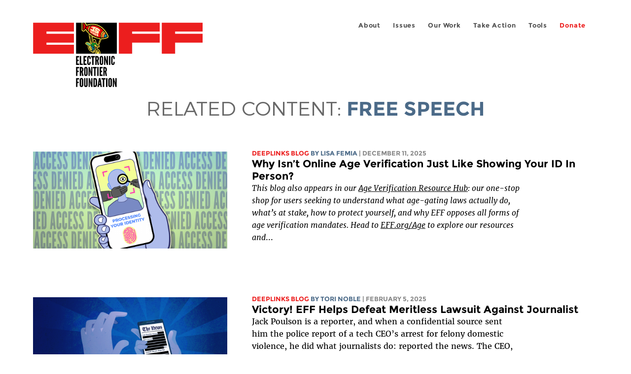

--- FILE ---
content_type: text/html; charset=utf-8
request_url: https://www.eff.org/pl/tags/free-speech
body_size: 9806
content:
<!DOCTYPE html>
  <!--[if IEMobile 7]><html class="no-js ie iem7" lang="en" dir="ltr"><![endif]-->
  <!--[if lte IE 6]><html class="no-js ie lt-ie9 lt-ie8 lt-ie7" lang="en" dir="ltr"><![endif]-->
  <!--[if (IE 7)&(!IEMobile)]><html class="no-js ie lt-ie9 lt-ie8" lang="en" dir="ltr"><![endif]-->
  <!--[if IE 8]><html class="no-js ie lt-ie9" lang="en" dir="ltr"><![endif]-->
  <!--[if (gte IE 9)|(gt IEMobile 7)]><html class="no-js ie" lang="en" dir="ltr" prefix="fb: http://ogp.me/ns/fb# og: http://ogp.me/ns#"><![endif]-->
  <!--[if !IE]><!--><html class="no-js" lang="en" dir="ltr" prefix="fb: http://ogp.me/ns/fb# og: http://ogp.me/ns#"><!--<![endif]-->
<head>
  <meta charset="utf-8" />
<link href="https://www.eff.org/tags/free-speech" rel="alternate" hreflang="en" />
<link rel="shortcut icon" href="https://www.eff.org/sites/all/themes/frontier/favicon.ico" type="image/vnd.microsoft.icon" />
<link rel="profile" href="http://www.w3.org/1999/xhtml/vocab" />
<meta name="HandheldFriendly" content="true" />
<meta name="MobileOptimized" content="width" />
<meta http-equiv="cleartype" content="on" />
<link rel="apple-touch-icon-precomposed" href="https://www.eff.org/sites/all/themes/phoenix/apple-touch-icon-precomposed-114x114.png" sizes="114x114" />
<link rel="apple-touch-icon" href="https://www.eff.org/sites/all/themes/phoenix/apple-touch-icon.png" />
<link rel="apple-touch-icon-precomposed" href="https://www.eff.org/sites/all/themes/phoenix/apple-touch-icon-precomposed.png" />
<meta name="viewport" content="width=device-width" />
<meta name="generator" content="Drupal 7 (http://drupal.org)" />
<link rel="image_src" href="https://www.eff.org/files/eff-og.png" />
<meta name="rights" content="https://www.eff.org/copyright" />
<link rel="canonical" href="https://www.eff.org/tags/free-speech" />
<link rel="shortlink" href="https://www.eff.org/taxonomy/term/10910" />
<meta property="og:site_name" content="Electronic Frontier Foundation" />
<meta property="og:type" content="article" />
<meta property="og:url" content="https://www.eff.org/tags/free-speech" />
<meta property="og:title" content="free speech" />
<meta property="og:image" content="https://www.eff.org/files/eff-og.png" />
<meta property="og:image:url" content="https://www.eff.org/files/eff-og.png" />
<meta property="og:image:secure_url" content="https://www.eff.org/files/eff-og.png" />
<meta property="og:image:type" content="image/png" />
<meta property="og:image:width" content="1200" />
<meta property="og:image:height" content="630" />
<meta name="twitter:card" content="summary" />
<meta name="twitter:site" content="@eff" />
<meta name="twitter:title" content="free speech" />
<meta name="twitter:image" content="https://www.eff.org/files/eff-og.png" />
<meta name="twitter:image:width" content="1200" />
<meta name="twitter:image:height" content="630" />
<meta property="article:publisher" content="https://www.facebook.com/eff" />
<meta itemprop="name" content="free speech" />
<link rel="publisher" href="https://www.eff.org/" />
<meta itemprop="image" content="https://www.eff.org/files/eff-og.png" />
  <title>free speech | Electronic Frontier Foundation</title>
  <link type="text/css" rel="stylesheet" href="https://www.eff.org/files/css/css_ys5BgHL2TNyP6_lBf6AQ-QeeC9qTVIuIwGCz7AJJrJA.css" media="all" />
<link type="text/css" rel="stylesheet" href="https://www.eff.org/files/css/css_5aKo7MS43GE5bRUC90XKl6kdFi5soEtwlcyguAbla8g.css" media="all" />
<style>.panels-flexible-new .panels-flexible-region {
  padding: 0;
}

.panels-flexible-new .panels-flexible-region-inside {
  padding-right: 0.5em;
  padding-left: 0.5em;
}

.panels-flexible-new .panels-flexible-region-inside-first {
  padding-left: 0;
}

.panels-flexible-new .panels-flexible-region-inside-last {
  padding-right: 0;
}

.panels-flexible-new .panels-flexible-column {
  padding: 0;
}

.panels-flexible-new .panels-flexible-column-inside {
  padding-right: 0.5em;
  padding-left: 0.5em;
}

.panels-flexible-new .panels-flexible-column-inside-first {
  padding-left: 0;
}

.panels-flexible-new .panels-flexible-column-inside-last {
  padding-right: 0;
}

.panels-flexible-new .panels-flexible-row {
  padding: 0 0 0.5em 0;
  margin: 0;
}

.panels-flexible-new .panels-flexible-row-last {
  padding-bottom: 0;
}

.panels-flexible-column-new-main {
  float: left;
  width: 99.0000%;
}

.panels-flexible-new-inside {
  padding-right: 0px;
}

.panels-flexible-new {
  width: auto;
}

.panels-flexible-region-new-center {
  float: left;
  width: 99.0000%;
}

.panels-flexible-row-new-main-row-inside {
  padding-right: 0px;
}

</style>
<link type="text/css" rel="stylesheet" href="https://www.eff.org/files/css/css_Fy6L8Z6m8k5NQrg09G1GcnngwdyEnlWB8dUlRNM53yY.css" media="all" />
<link type="text/css" rel="stylesheet" href="https://www.eff.org/files/css/css_kfXT8fL-c5E_QEO-LhU1d_l-l9go4nrJP9_oScaLr1Y.css" media="all" />
  <script>/**
 * @licstart The following is the entire license notice for the JavaScript
 * code in this page.
 *
 * Copyright (C) 2026  Electronic Frontier Foundation.
 *
 * The JavaScript code in this page is free software: you can redistribute
 * it and/or modify it under the terms of the GNU General Public License
 * (GNU GPL) as published by the Free Software Foundation, either version 3
 * of the License, or (at your option) any later version.  The code is
 * distributed WITHOUT ANY WARRANTY; without even the implied warranty of
 * MERCHANTABILITY or FITNESS FOR A PARTICULAR PURPOSE.  See the GNU GPL
 * for more details.
 *
 * As additional permission under GNU GPL version 3 section 7, you may
 * distribute non-source (e.g., minimized or compacted) forms of that code
 * without the copy of the GNU GPL normally required by section 4, provided
 * you include this license notice and a URL through which recipients can
 * access the Corresponding Source.
 *
 * @licend The above is the entire license notice for the JavaScript code
 * in this page.
 */
</script>
<script src="https://www.eff.org/files/js/js_qd8BaywA4mj4edyGLb52Px4-BwFqScI7dgPymNmaueA.js"></script>
<script src="https://www.eff.org/files/js/js_x2A4oj9_rCj5CWR_dGMHrobZW14ZVI9ruZKCDG7yyfM.js"></script>
<script src="https://www.eff.org/files/js/js_JnnBhcU_450W0hhr3R7PfHUC5xfoYmomQmnxDctMkS0.js"></script>
<script src="https://www.eff.org/files/js/js_g7t6BFiX3T9qjjMlQee69jfHL0muKHZPePq_j6OMDUA.js"></script>
<script src="https://www.eff.org/files/js/js_md9Q2Jg7iRdKo7Pq1Q7w1ueSSXHtr0mwNXdcBC7uaHU.js"></script>
<script>jQuery.extend(Drupal.settings, {"basePath":"\/","pathPrefix":"","setHasJsCookie":0,"lightbox2":{"rtl":"0","file_path":"\/(\\w\\w\/)public:\/","default_image":"\/sites\/all\/modules\/contrib\/lightbox2\/images\/brokenimage.jpg","border_size":10,"font_color":"000","box_color":"fff","top_position":"","overlay_opacity":"0.8","overlay_color":"000","disable_close_click":1,"resize_sequence":0,"resize_speed":10,"fade_in_speed":300,"slide_down_speed":10,"use_alt_layout":1,"disable_resize":0,"disable_zoom":1,"force_show_nav":0,"show_caption":1,"loop_items":1,"node_link_text":"","node_link_target":0,"image_count":"","video_count":"","page_count":"","lite_press_x_close":"press \u003Ca href=\u0022#\u0022 onclick=\u0022hideLightbox(); return FALSE;\u0022\u003E\u003Ckbd\u003Ex\u003C\/kbd\u003E\u003C\/a\u003E to close","download_link_text":"","enable_login":false,"enable_contact":false,"keys_close":"c x 27","keys_previous":"p 37","keys_next":"n 39","keys_zoom":"z","keys_play_pause":"32","display_image_size":"original","image_node_sizes":"()","trigger_lightbox_classes":"","trigger_lightbox_group_classes":"","trigger_slideshow_classes":"","trigger_lightframe_classes":"","trigger_lightframe_group_classes":"","custom_class_handler":0,"custom_trigger_classes":"","disable_for_gallery_lists":true,"disable_for_acidfree_gallery_lists":true,"enable_acidfree_videos":true,"slideshow_interval":5000,"slideshow_automatic_start":true,"slideshow_automatic_exit":true,"show_play_pause":true,"pause_on_next_click":false,"pause_on_previous_click":true,"loop_slides":false,"iframe_width":600,"iframe_height":400,"iframe_border":1,"enable_video":0,"useragent":"Mozilla\/5.0 (Macintosh; Intel Mac OS X 10_15_7) AppleWebKit\/537.36 (KHTML, like Gecko) Chrome\/131.0.0.0 Safari\/537.36; ClaudeBot\/1.0; +claudebot@anthropic.com)"},"responsive_menus":[{"selectors":"#header-sls-menu","container":"body","trigger_txt":"\u003Cspan class=\u0022mean-burger\u0022 \/\u003E\u003Cspan class=\u0022mean-burger\u0022 \/\u003E\u003Cspan class=\u0022mean-burger\u0022 \/\u003E","close_txt":"X","close_size":"18px","position":"right","media_size":"480","show_children":"1","expand_children":"0","expand_txt":"+","contract_txt":"-","remove_attrs":"1","responsive_menus_style":"mean_menu"}],"urlIsAjaxTrusted":{"\/search\/site":true},"piwikNoscript":{"image":"\u003Cimg style=\u0022position: absolute\u0022 src=\u0022https:\/\/anon-stats.eff.org\/js\/?idsite=1\u0026amp;rec=1\u0026amp;url=https%3A\/\/www.eff.org\/tags\/free-speech\u0026amp;action_name=\u0026amp;urlref=\u0022 width=\u00220\u0022 height=\u00220\u0022 alt=\u0022\u0022 \/\u003E"}});</script>
</head>
<body class="html not-front not-logged-in page-taxonomy page-taxonomy-term page-taxonomy-term- page-taxonomy-term-10910   i18n-en section-tags no-secondary-nav no-right-sidebar">
  <a href="#main-content" class="element-invisible element-focusable">Skip to main content</a>
    
<div id="mobile-nav" class="navigation">
  <div>
    <div class="panel-pane pane-main-nav-menu">
            <ul class="menu"><li class=""><a href="/about">About</a><ul class="menu"><li class="first leaf"><a href="/about/contact">Contact</a></li>
<li class="leaf"><a href="/press/contact">Press</a></li>
<li class="leaf"><a href="/about/staff" title="Details and contact information for the EFF&#039;s staff">People</a></li>
<li class="leaf"><a href="/about/opportunities">Opportunities</a></li>
<li class="last leaf"><a href="/35" title="">EFF&#039;s 35th Anniversary</a></li>
</ul></li>
<li class=""><a href="/work">Issues</a><ul class="menu"><li class="first leaf"><a href="/issues/free-speech">Free Speech</a></li>
<li class="leaf"><a href="/issues/privacy">Privacy</a></li>
<li class="leaf"><a href="/issues/innovation">Creativity and Innovation</a></li>
<li class="leaf"><a href="/issues/transparency">Transparency</a></li>
<li class="leaf"><a href="/issues/international">International</a></li>
<li class="last leaf"><a href="/issues/security">Security</a></li>
</ul></li>
<li class=""><a href="/updates">Our Work</a><ul class="menu"><li class="first leaf"><a href="/deeplinks">Deeplinks Blog</a></li>
<li class="leaf"><a href="/updates?type=press_release">Press Releases</a></li>
<li class="leaf"><a href="https://www.eff.org/events/list?type=event&amp;type=event" title="">Events</a></li>
<li class="leaf"><a href="/pages/legal-cases" title="">Legal Cases</a></li>
<li class="leaf"><a href="/updates?type=whitepaper">Whitepapers</a></li>
<li class="leaf"><a href="https://www.eff.org/how-to-fix-the-internet-podcast" title="">Podcast</a></li>
<li class="last leaf"><a href="https://www.eff.org/about/annual-reports-and-financials" title="">Annual Reports</a></li>
</ul></li>
<li class=""><a href="https://act.eff.org/">Take Action</a><ul class="menu"><li class="first leaf"><a href="https://act.eff.org/">Action Center</a></li>
<li class="leaf"><a href="https://efa.eff.org" title="">Electronic Frontier Alliance</a></li>
<li class="last leaf"><a href="/about/opportunities/volunteer">Volunteer</a></li>
</ul></li>
<li class=""><a href="/pages/tools">Tools</a><ul class="menu"><li class="first leaf"><a href="https://www.eff.org/pages/privacy-badger" title="">Privacy Badger</a></li>
<li class="leaf"><a href="https://www.eff.org/pages/surveillance-self-defense" title="">Surveillance Self-Defense</a></li>
<li class="leaf"><a href="https://www.eff.org/pages/certbot" title="">Certbot</a></li>
<li class="leaf"><a href="https://www.eff.org/pages/atlas-surveillance" title="">Atlas of Surveillance</a></li>
<li class="leaf"><a href="https://www.eff.org/pages/cover-your-tracks" title="">Cover Your Tracks</a></li>
<li class="leaf"><a href="https://sls.eff.org/" title="">Street Level Surveillance</a></li>
<li class="last leaf"><a href="/pages/apkeep" title="">apkeep</a></li>
</ul></li>
<li class=""><a href="https://supporters.eff.org/donate/join-eff-today" title="Donate to EFF">Donate</a><ul class="menu"><li class="first leaf"><a href="https://supporters.eff.org/donate/join-eff-today">Donate to EFF</a></li>
<li class="leaf"><a href="/givingsociety" title="">Giving Societies</a></li>
<li class="leaf"><a href="https://shop.eff.org">Shop</a></li>
<li class="leaf"><a href="https://www.eff.org/thanks#organizational_members" title="">Sponsorships</a></li>
<li class="leaf"><a href="https://www.eff.org/pages/other-ways-give-and-donor-support" title="">Other Ways to Give</a></li>
<li class="last leaf"><a href="/pages/membership-faq" title="Frequently Asked Questions and other information about EFF Memberships.">Membership FAQ</a></li>
</ul></li>
<li class=""><a href="https://supporters.eff.org/donate/site-m--h" title="Donate to EFF">Donate</a><ul class="menu"><li class="first leaf"><a href="https://supporters.eff.org/donate/site-m--h">Donate to EFF</a></li>
<li class="leaf"><a href="https://shop.eff.org" title="">Shop</a></li>
<li class="last leaf"><a href="https://www.eff.org/pages/other-ways-give-and-donor-support" title="">Other Ways to Give</a></li>
</ul></li>
</ul>    </div>
  </div>
  <hr/>
  <div id="mobile-signup">
    Email updates on news, actions,<br/>
    and events in your area.
  </div>
  <div id="mobile-signup-button">
    <a  href="https://eff.org/signup">Join EFF Lists</a>
  </div>
  <div id="mobile-footer-bottom">
    <div class="panel-pane pane-block pane-menu-menu-footer-bottom">
            <ul class="menu"><li class="first leaf"><a href="/copyright">Copyright (CC BY)</a></li>
<li class="leaf"><a href="/pages/trademark-and-brand-usage-policy" title="Trademark and Brand Usage Policy">Trademark</a></li>
<li class="leaf"><a href="/policy">Privacy Policy</a></li>
<li class="last leaf"><a href="/thanks">Thanks</a></li>
</ul>    </div>
  </div>
</div>

<div id="masthead-mobile-wrapper">
  <div id="masthead-mobile">
    <div class="branding">
      <div class="panel-pane pane-page-site-name">
            <a href="/">Electronic Frontier Foundation</a>    </div>
    </div>

    <div class="hamburger"></div>

    <div class="donate">
      <a href="https://supporters.eff.org/donate/site-m--m">Donate</a>
    </div>
  </div>
</div>

<div id="site_banner">
  </div>

<header id="header">
  <div id="page">
    <div id="masthead-wrapper">
      <div id="masthead">
        <div class="branding">
          <div class="panel-pane pane-page-site-name">
            <a href="/">Electronic Frontier Foundation</a>    </div>
        </div>
        <div id="main-menu-nav" class="navigation">
          <div>
            <div class="panel-pane pane-main-nav-menu">
            <ul class="menu"><li class=""><a href="/about">About</a><ul class="menu"><li class="first leaf"><a href="/about/contact">Contact</a></li>
<li class="leaf"><a href="/press/contact">Press</a></li>
<li class="leaf"><a href="/about/staff" title="Details and contact information for the EFF&#039;s staff">People</a></li>
<li class="leaf"><a href="/about/opportunities">Opportunities</a></li>
<li class="last leaf"><a href="/35" title="">EFF&#039;s 35th Anniversary</a></li>
</ul></li>
<li class=""><a href="/work">Issues</a><ul class="menu"><li class="first leaf"><a href="/issues/free-speech">Free Speech</a></li>
<li class="leaf"><a href="/issues/privacy">Privacy</a></li>
<li class="leaf"><a href="/issues/innovation">Creativity and Innovation</a></li>
<li class="leaf"><a href="/issues/transparency">Transparency</a></li>
<li class="leaf"><a href="/issues/international">International</a></li>
<li class="last leaf"><a href="/issues/security">Security</a></li>
</ul></li>
<li class=""><a href="/updates">Our Work</a><ul class="menu"><li class="first leaf"><a href="/deeplinks">Deeplinks Blog</a></li>
<li class="leaf"><a href="/updates?type=press_release">Press Releases</a></li>
<li class="leaf"><a href="https://www.eff.org/events/list?type=event&amp;type=event" title="">Events</a></li>
<li class="leaf"><a href="/pages/legal-cases" title="">Legal Cases</a></li>
<li class="leaf"><a href="/updates?type=whitepaper">Whitepapers</a></li>
<li class="leaf"><a href="https://www.eff.org/how-to-fix-the-internet-podcast" title="">Podcast</a></li>
<li class="last leaf"><a href="https://www.eff.org/about/annual-reports-and-financials" title="">Annual Reports</a></li>
</ul></li>
<li class=""><a href="https://act.eff.org/">Take Action</a><ul class="menu"><li class="first leaf"><a href="https://act.eff.org/">Action Center</a></li>
<li class="leaf"><a href="https://efa.eff.org" title="">Electronic Frontier Alliance</a></li>
<li class="last leaf"><a href="/about/opportunities/volunteer">Volunteer</a></li>
</ul></li>
<li class=""><a href="/pages/tools">Tools</a><ul class="menu"><li class="first leaf"><a href="https://www.eff.org/pages/privacy-badger" title="">Privacy Badger</a></li>
<li class="leaf"><a href="https://www.eff.org/pages/surveillance-self-defense" title="">Surveillance Self-Defense</a></li>
<li class="leaf"><a href="https://www.eff.org/pages/certbot" title="">Certbot</a></li>
<li class="leaf"><a href="https://www.eff.org/pages/atlas-surveillance" title="">Atlas of Surveillance</a></li>
<li class="leaf"><a href="https://www.eff.org/pages/cover-your-tracks" title="">Cover Your Tracks</a></li>
<li class="leaf"><a href="https://sls.eff.org/" title="">Street Level Surveillance</a></li>
<li class="last leaf"><a href="/pages/apkeep" title="">apkeep</a></li>
</ul></li>
<li class=""><a href="https://supporters.eff.org/donate/join-eff-today" title="Donate to EFF">Donate</a><ul class="menu"><li class="first leaf"><a href="https://supporters.eff.org/donate/join-eff-today">Donate to EFF</a></li>
<li class="leaf"><a href="/givingsociety" title="">Giving Societies</a></li>
<li class="leaf"><a href="https://shop.eff.org">Shop</a></li>
<li class="leaf"><a href="https://www.eff.org/thanks#organizational_members" title="">Sponsorships</a></li>
<li class="leaf"><a href="https://www.eff.org/pages/other-ways-give-and-donor-support" title="">Other Ways to Give</a></li>
<li class="last leaf"><a href="/pages/membership-faq" title="Frequently Asked Questions and other information about EFF Memberships.">Membership FAQ</a></li>
</ul></li>
<li class=""><a href="https://supporters.eff.org/donate/site-m--h" title="Donate to EFF">Donate</a><ul class="menu"><li class="first leaf"><a href="https://supporters.eff.org/donate/site-m--h">Donate to EFF</a></li>
<li class="leaf"><a href="https://shop.eff.org" title="">Shop</a></li>
<li class="last leaf"><a href="https://www.eff.org/pages/other-ways-give-and-donor-support" title="">Other Ways to Give</a></li>
</ul></li>
</ul>    </div>
          </div>
          <div id="search-box">
                      </div>
        </div>
      </div>
    </div>
  </div>
</header>

<noscript>
  <div class="primary-nav-nojs">
  </div>
</noscript>

<!-- See if there's anything above the banner -->
  <div class="above-banner">
    <div class="panel-pane pane-page-title">
            <h1>Related Content: <span class="tag-name">free speech</span></h1>
    </div>
  </div>

<!-- See if there's anything in the banner -->
  <div class="banner-wrapper">
    <div class="panel-pane pane-banner">
            <div></div>    </div>
  </div>

  <div id="main-content">
    <div id="breadcrumb">
          </div>

          <div class="main-column">
            <div class="panel-pane pane-page-title">
            <h1>Related Content: <span class="tag-name">free speech</span></h1>
    </div>
<div class="panel-pane pane-page-content">
            <div class="panel-flexible panels-flexible-new clearfix" >
<div class="panel-flexible-inside panels-flexible-new-inside">
<div class="panels-flexible-region panels-flexible-region-new-center panels-flexible-region-first panels-flexible-region-last">
  <div class="inside panels-flexible-region-inside panels-flexible-region-new-center-inside panels-flexible-region-inside-first panels-flexible-region-inside-last">
<div class="panel-pane pane-views pane-tags-related-content">
            <div class="view view-tags-related-content view-id-tags_related_content view-display-id-default teaser-feed view-dom-id-467e282cbc1a65a33d0088f212924b99">
        
  
  
      <div class="view-content">
        <div class="views-row views-row-1 views-row-odd views-row-first">
    <article role="article" class="node node--blog node--promoted node-teaser node--teaser node--blog--teaser">
      <header>
      <div class="field field--name-field-banner-graphic field--type-image field--label-hidden"><div class="field__items"><div class="field__item even"><div class="teaser-thumbnail" style="background: blue green"><a href="/deeplinks/2025/12/why-isnt-online-age-verification-just-showing-your-id-person"><img src="https://www.eff.org/files/styles/teaser/public/banner_library/age_verification-cell_phone-access_denied.png?itok=WSCnR5iv" width="500" height="250" alt="A blue hand holding a cellphone showing a verification screen and ACCESS DENIED in the background" title="age verification-access denied-cell phone" /></a></div></div></div></div><div class="node-content-type-byline blog"><a href="/updates?type=blog">Deeplinks Blog</a>
<span class="node-author"> by <a href="/about/staff/elizabeth-lisa-femia">Lisa Femia</a></span>
<span class="node-date"> | December 11, 2025</span>
</div>              <h3 class="node__title"><a href="/deeplinks/2025/12/why-isnt-online-age-verification-just-showing-your-id-person" rel="bookmark">Why Isn’t Online Age Verification Just Like Showing Your ID In Person?</a></h3>
            
    </header>
  
  
  <div class="node__content">
    <div class="eff-translation-links"><ul class="links"><li class="es first last"><a href="/deeplinks/2025/12/why-isnt-online-age-verification-just-showing-your-id-person?language=es" class="language-link" xml:lang="es" hreflang="es">Español</a></li>
</ul></div><div class="field field--name-body field--type-text-with-summary field--label-hidden"><div class="field__items"><div class="field__item even"><p><em>This blog also appears in our <a href="http://www.EFF.org/Age">Age Verification Resource Hub</a>: our one-stop shop for users seeking to understand what age-gating laws actually do, what’s at stake, how to protect yourself, and why EFF opposes all forms of age verification mandates. Head to <a href="EFF.org/Age">EFF.org/Age</a> to explore our resources and</em>...</p></div></div></div>  </div>

      <ul class="links links--inline node__links"><li class="node-readmore first last"><a href="/deeplinks/2025/12/why-isnt-online-age-verification-just-showing-your-id-person" rel="tag" title="Why Isn’t Online Age Verification Just Like Showing Your ID In Person?">Read more<span class="element-invisible"> about Why Isn’t Online Age Verification Just Like Showing Your ID In Person?</span></a></li>
</ul>    </article>
  </div>
  <div class="views-row views-row-2 views-row-even">
    <article role="article" class="node node--blog node--promoted node-teaser node--teaser node--blog--teaser">
      <header>
      <div class="field field--name-field-banner-graphic field--type-image field--label-hidden"><div class="field__items"><div class="field__item even"><div class="teaser-thumbnail"><a href="/deeplinks/2025/02/victory-eff-helps-defeat-meritless-lawsuit-against-journalist"><img src="https://www.eff.org/files/styles/teaser/public/banner_library/press_freedom_img_v3.png?itok=UZwJHE6A" width="500" height="250" alt="hands holding a phone showing a heavily censored news article" title="Press freedom" /></a></div></div></div></div><div class="node-content-type-byline blog"><a href="/updates?type=blog">Deeplinks Blog</a>
<span class="node-author"> by <a href="/about/staff/tori-noble">Tori Noble</a></span>
<span class="node-date"> | February 5, 2025</span>
</div>              <h3 class="node__title"><a href="/deeplinks/2025/02/victory-eff-helps-defeat-meritless-lawsuit-against-journalist" rel="bookmark">Victory! EFF Helps Defeat Meritless Lawsuit Against Journalist </a></h3>
            
    </header>
  
  
  <div class="node__content">
    <div class="eff-translation-links"></div><div class="field field--name-body field--type-text-with-summary field--label-hidden"><div class="field__items"><div class="field__item even"><p>Jack Poulson is a reporter, and when a confidential source sent him the police report of a tech CEO’s arrest for felony domestic violence, he did what journalists do: reported the news. The CEO, Maury Blackman, didn’t like that. So he sued Poulson—along with Amazon Web Service, Substack, and Poulson’s...</p></div></div></div>  </div>

      <ul class="links links--inline node__links"><li class="node-readmore first last"><a href="/deeplinks/2025/02/victory-eff-helps-defeat-meritless-lawsuit-against-journalist" rel="tag" title="Victory! EFF Helps Defeat Meritless Lawsuit Against Journalist ">Read more<span class="element-invisible"> about Victory! EFF Helps Defeat Meritless Lawsuit Against Journalist </span></a></li>
</ul>    </article>
  </div>
  <div class="views-row views-row-3 views-row-odd">
    <article role="article" class="node node--document node-teaser node--teaser node--document--teaser">
      <header>
      <div class="teaser-thumbnail"><a href="/document/stark-v-patreon-eff-cdt-aclu-aclu-northern-california-amicus-brief"><img src="https://www.eff.org/files/styles/teaser/public/pdfpreview/02a08dfa1d1886649898b45302714680.jpg?itok=fiN8_zT5" alt="" /></a></div><div class="node-content-type-byline document"><span>Document</span>
<span class="node-date"> | December 20, 2023</span>
</div>              <h3 class="node__title"><a href="/document/stark-v-patreon-eff-cdt-aclu-aclu-northern-california-amicus-brief" rel="bookmark">Stark v. Patreon - EFF, CDT, ACLU, ACLU Northern California Amicus Brief</a></h3>
            
    </header>
  
  
  <div class="node__content">
    <div class="eff-translation-links"></div>  </div>

      <ul class="links links--inline node__links"><li class="node-readmore first last"><a href="/document/stark-v-patreon-eff-cdt-aclu-aclu-northern-california-amicus-brief" rel="tag" title="Stark v. Patreon - EFF, CDT, ACLU, ACLU Northern California Amicus Brief">Read more<span class="element-invisible"> about Stark v. Patreon - EFF, CDT, ACLU, ACLU Northern California Amicus Brief</span></a></li>
</ul>    </article>
  </div>
  <div class="views-row views-row-4 views-row-even">
    <article role="article" class="node node--blog node--promoted node-teaser node--teaser node--blog--teaser">
      <header>
      <div class="field field--name-field-banner-graphic field--type-image field--label-hidden"><div class="field__items"><div class="field__item even"><div class="teaser-thumbnail"><a href="/deeplinks/2022/08/uks-online-safety-bill-attacks-free-speech-and-encryption"><img src="https://www.eff.org/files/styles/teaser/public/banner_library/icon-2019-freespeech.png?itok=k_qZbYAx" width="500" height="250" alt="A multi-colored bullhorn icon surrounded by grey-blue hexagons" title="Free Speech" /></a></div></div></div></div><div class="node-content-type-byline blog"><a href="/updates?type=blog">Deeplinks Blog</a>
<span class="node-author"> by <a href="/about/staff/joe-mullin">Joe Mullin</a></span>
<span class="node-date"> | August 5, 2022</span>
</div>              <h3 class="node__title"><a href="/deeplinks/2022/08/uks-online-safety-bill-attacks-free-speech-and-encryption" rel="bookmark">The UK Online Safety Bill Attacks Free Speech and Encryption </a></h3>
            
    </header>
  
  
  <div class="node__content">
    <div class="eff-translation-links"><ul class="links"><li class="es first last"><a href="/deeplinks/2022/08/uks-online-safety-bill-attacks-free-speech-and-encryption?language=es" class="language-link" xml:lang="es" hreflang="es">Español</a></li>
</ul></div><div class="field field--name-body field--type-text-with-summary field--label-hidden"><div class="field__items"><div class="field__item even"><p>The UK government has had <a href="https://www.eff.org/deeplinks/2021/07/uks-draft-online-safety-bill-raises-serious-concerns-around-freedom-expression">more than a year</a> to revise its <a href="https://bills.parliament.uk/bills/3137">Online Safety Bill</a> into a proposal that wouldn’t harm users’ basic rights. It has failed to do so, and the bill should be scrapped. The current bill is a threat to free expression, and it undermines...</p></div></div></div>  </div>

      <ul class="links links--inline node__links"><li class="node-readmore first last"><a href="/deeplinks/2022/08/uks-online-safety-bill-attacks-free-speech-and-encryption" rel="tag" title="The UK Online Safety Bill Attacks Free Speech and Encryption ">Read more<span class="element-invisible"> about The UK Online Safety Bill Attacks Free Speech and Encryption </span></a></li>
</ul>    </article>
  </div>
  <div class="views-row views-row-5 views-row-odd">
    <article role="article" class="node node--blog node--promoted node-teaser node--teaser node--blog--teaser">
      <header>
      <div class="field field--name-field-banner-graphic field--type-image field--label-hidden"><div class="field__items"><div class="field__item even"><div class="teaser-thumbnail"><a href="/deeplinks/2018/08/eff-amicus-brief-privacy-act-requires-fbi-delete-files-its-internet-speech"><img src="https://www.eff.org/files/styles/teaser/public/banner_library/digital-search_5.png?itok=rRCA2lz3" width="500" height="250" alt="" /></a></div></div></div></div><div class="node-content-type-byline blog"><a href="/updates?type=blog">Deeplinks Blog</a>
<span class="node-author"> by Camille Fischer</span>
<span class="node-date"> | August 9, 2018</span>
</div>              <h3 class="node__title"><a href="/deeplinks/2018/08/eff-amicus-brief-privacy-act-requires-fbi-delete-files-its-internet-speech" rel="bookmark">EFF Amicus Brief: The Privacy Act Requires the FBI to Delete Files of Its Internet Speech Surveillance</a></h3>
            
    </header>
  
  
  <div class="node__content">
    <div class="eff-translation-links"></div><div class="field field--name-body field--type-text-with-summary field--label-hidden"><div class="field__items"><div class="field__item even"><p>U.S. law makes clear that the government cannot keep surveillance records on a person or group because of their political views or the way that they express their First Amendment rights. Unfortunately, the FBI has flouted these laws by maintaining records of its probe of two people whose website criticized...</p></div></div></div>  </div>

      <ul class="links links--inline node__links"><li class="node-readmore first last"><a href="/deeplinks/2018/08/eff-amicus-brief-privacy-act-requires-fbi-delete-files-its-internet-speech" rel="tag" title="EFF Amicus Brief: The Privacy Act Requires the FBI to Delete Files of Its Internet Speech Surveillance">Read more<span class="element-invisible"> about EFF Amicus Brief: The Privacy Act Requires the FBI to Delete Files of Its Internet Speech Surveillance</span></a></li>
</ul>    </article>
  </div>
  <div class="views-row views-row-6 views-row-even">
    <article role="article" class="node node--case node-teaser node--teaser node--case--teaser">
      <header>
      <div class="teaser-thumbnail" style="background: #b2e2f9"><a href="/cases/nist-tattoo-recognition-technology-program-foia"><img src="https://www.eff.org/files/styles/teaser/public/banner_library/biometrics_0.png?itok=dkS22fUb" width="500" height="250" alt="" /></a></div><div class="node-content-type-byline case"><a href="/cases">Legal Case</a>
</div>              <h3 class="node__title"><a href="/cases/nist-tattoo-recognition-technology-program-foia" rel="bookmark">NIST Tattoo Recognition Technology Program FOIA</a></h3>
            
    </header>
  
  
  <div class="node__content">
    <div class="eff-translation-links"></div><div class="field field--name-body field--type-text-with-summary field--label-hidden"><div class="field__items"><div class="field__item even"><p>EFF is taking the National Institute for Standards and Technology (NIST), FBI, and DHS to court to obtain records about a program to refine automated tattoo recognition technology.&#13;<br /> Beginning in 2014, NIST, with support from the FBI and DHS, created a multi-part technology challenge that encouraged public universities and...</p></div></div></div>  </div>

      <ul class="links links--inline node__links"><li class="node-readmore first last"><a href="/cases/nist-tattoo-recognition-technology-program-foia" rel="tag" title="NIST Tattoo Recognition Technology Program FOIA">Read more<span class="element-invisible"> about NIST Tattoo Recognition Technology Program FOIA</span></a></li>
</ul>    </article>
  </div>
  <div class="views-row views-row-7 views-row-odd">
    <article role="article" class="node node--document node-teaser node--teaser node--document--teaser">
      <header>
      <div class="teaser-thumbnail"><a href="/document/california-ab-1104-opposition-letter"><img src="https://www.eff.org/files/styles/teaser/public/pdfpreview/720c270817fb84ba0fe44559c6088518.jpg?itok=OaiouLo-" alt="" /></a></div><div class="node-content-type-byline document"><span>Document</span>
<span class="node-date"> | March 27, 2017</span>
</div>              <h3 class="node__title"><a href="/document/california-ab-1104-opposition-letter" rel="bookmark">California A.B. 1104 Opposition Letter</a></h3>
            
    </header>
  
  
  <div class="node__content">
    <div class="eff-translation-links"></div>  </div>

      <ul class="links links--inline node__links"><li class="node-readmore first last"><a href="/document/california-ab-1104-opposition-letter" rel="tag" title="California A.B. 1104 Opposition Letter">Read more<span class="element-invisible"> about California A.B. 1104 Opposition Letter</span></a></li>
</ul>    </article>
  </div>
  <div class="views-row views-row-8 views-row-even">
    <article role="article" class="node node--blog node--promoted node-teaser node--teaser node--blog--teaser">
      <header>
      <div class="teaser-thumbnail"><a href="/deeplinks/2017/01/eff-court-dont-undermine-legal-protections-online-platforms-enable-free-speech"><img src="https://www.eff.org/files/styles/teaser/public/issues/section-230-3.png?itok=5jYBWSb1" width="500" height="250" alt="A person holding a megaphone that another person speaks through" /></a></div><div class="node-content-type-byline blog"><a href="/updates?type=blog">Deeplinks Blog</a>
<span class="node-author"> by <a href="/about/staff/aaron-mackey">Aaron Mackey</a></span>
<span class="node-date"> | January 18, 2017</span>
</div>              <h3 class="node__title"><a href="/deeplinks/2017/01/eff-court-dont-undermine-legal-protections-online-platforms-enable-free-speech" rel="bookmark">EFF to Court: Don’t Undermine Legal Protections for Online Platforms that Enable Free Speech</a></h3>
            
    </header>
  
  
  <div class="node__content">
    <div class="eff-translation-links"></div><div class="field field--name-body field--type-text-with-summary field--label-hidden"><div class="field__items"><div class="field__item even"><p>EFF filed a brief in federal court arguing that a lower court’s ruling jeopardizes the online platforms that make the Internet a robust platform for users’ free speech.&#13;<br /> The <a href="https://www.eff.org/files/2017/01/18/2017-01-18_eff_amicus_brief.pdf">brief</a>, filed in the U.S. Court of Appeals for the Ninth Circuit, argues that 47 U.S.C. § 230, enacted...</p></div></div></div>  </div>

      <ul class="links links--inline node__links"><li class="node-readmore first last"><a href="/deeplinks/2017/01/eff-court-dont-undermine-legal-protections-online-platforms-enable-free-speech" rel="tag" title="EFF to Court: Don’t Undermine Legal Protections for Online Platforms that Enable Free Speech">Read more<span class="element-invisible"> about EFF to Court: Don’t Undermine Legal Protections for Online Platforms that Enable Free Speech</span></a></li>
</ul>    </article>
  </div>
  <div class="views-row views-row-9 views-row-odd">
    <article role="article" class="node node--blog node--promoted node-teaser node--teaser node--blog--teaser">
      <header>
      <div class="teaser-thumbnail"><a href="/deeplinks/2016/03/california-prison-officials-are-deleting-records-inmate-social-media-censorship"><img src="https://www.eff.org/files/styles/teaser/public/issues/icon-2019-freespeech.png?itok=UZtsGvqn" width="500" height="250" alt="Free Speech banner, an colorful graphic representation of a megaphone" /></a></div><div class="node-content-type-byline blog"><a href="/updates?type=blog">Deeplinks Blog</a>
<span class="node-author"> by <a href="/about/staff/dave-maass">Dave Maass</a></span>
<span class="node-date"> | March 4, 2016</span>
</div>              <h3 class="node__title"><a href="/deeplinks/2016/03/california-prison-officials-are-deleting-records-inmate-social-media-censorship" rel="bookmark">California Prisons Are Deleting Records of Social Media Censorship</a></h3>
            
    </header>
  
  
  <div class="node__content">
    <div class="eff-translation-links"></div><div class="field field--name-body field--type-text-with-summary field--label-hidden"><div class="field__items"><div class="field__item even"><p>Facebook Rightfully Questions Claims That California Inmates Are Banned from Having a Social Media Presence<br /> &#13;<br /> Up until last spring, Facebook had maintained <a href="https://www.eff.org/deeplinks/2015/06/facebook-reforms-inmate-account-takedown-process">a semi-secret channel</a> for corrections facilities to file "Inmate Takedown" requests. A prison official could fill out a simple online form, hit submit, and...</p></div></div></div>  </div>

      <ul class="links links--inline node__links"><li class="node-readmore first last"><a href="/deeplinks/2016/03/california-prison-officials-are-deleting-records-inmate-social-media-censorship" rel="tag" title="California Prisons Are Deleting Records of Social Media Censorship">Read more<span class="element-invisible"> about California Prisons Are Deleting Records of Social Media Censorship</span></a></li>
</ul>    </article>
  </div>
  <div class="views-row views-row-10 views-row-even views-row-last">
    <article role="article" class="node node--blog node--promoted node-teaser node--teaser node--blog--teaser">
      <header>
      <div class="teaser-thumbnail"><a href="/deeplinks/2016/01/twitters-policy-reboot-good-bad-and-ugly"><img src="https://www.eff.org/files/styles/teaser/public/eff-blog-og.png?itok=O2qWExsB" alt="" /></a></div><div class="node-content-type-byline blog"><a href="/updates?type=blog">Deeplinks Blog</a>
<span class="node-author"> by Wafa Ben Hassine</span>
<span class="node-date"> | January 11, 2016</span>
</div>              <h3 class="node__title"><a href="/deeplinks/2016/01/twitters-policy-reboot-good-bad-and-ugly" rel="bookmark">Twitter’s Policy Reboot: the Good, the Bad, and the Ugly</a></h3>
            
    </header>
  
  
  <div class="node__content">
    <div class="eff-translation-links"></div><div class="field field--name-body field--type-text-with-summary field--label-hidden"><div class="field__items"><div class="field__item even"><p><em>January 12, 2016 Update: It is important to note that some of the language that was added to the Twitter Rules on December 30, 2015 is not entirely new and was recycled from other Twitter Help pages, such as the <a href="https://support.twitter.com/articles/20169997?lang=en">Abusive behavior policy</a> page. We consider the direct and</em>...</p></div></div></div>  </div>

      <ul class="links links--inline node__links"><li class="node-readmore first last"><a href="/deeplinks/2016/01/twitters-policy-reboot-good-bad-and-ugly" rel="tag" title="Twitter’s Policy Reboot: the Good, the Bad, and the Ugly">Read more<span class="element-invisible"> about Twitter’s Policy Reboot: the Good, the Bad, and the Ugly</span></a></li>
</ul>    </article>
  </div>
    </div>
  
      <h2 class="element-invisible">Pages</h2><ul class="pager"><li class="pager__item pager__item--current">1</li>
<li class="pager__item"><a title="Go to page 2" href="/tags/free-speech?page=1">2</a></li>
<li class="pager__item pager__item--next"><a title="Go to next page" href="/tags/free-speech?page=1">next ›</a></li>
<li class="pager__item pager__item--last"><a title="Go to last page" href="/tags/free-speech?page=1">last »</a></li>
</ul>  
  
  
  
  
</div>    </div>
  </div>
</div>
</div>
</div>
    </div>
      </div>

      <div class="clear-block"></div>

    </div>
    
    <p class="faq-toc"><a href="#main-content">Back to top</a></p>

  </div>


  <div id="footer">
    <div class="panel-pane pane-footer-logo">
            <a href="https://www.eff.org"><img src="https://www.eff.org/sites/all/modules/custom/eff_library/images/eff-logo-1color-blue.svg" alt="EFF Home" /></a>    </div>
<div class="panel-pane pane-menu-tree pane-menu-footer-social-links">
          <h2 class="pane-title">Follow EFF:</h2>
        <div class="menu-block-wrapper menu-block-ctools-menu-footer-social-links-1 menu-name-menu-footer-social-links parent-mlid-0 menu-level-1">
  <ul class="menu"><li class="first leaf menu-mlid-16459"><a href="https://mastodon.social/@eff" title="" rel="me">mastodon</a></li>
<li class="leaf menu-mlid-13409"><a href="https://www.facebook.com/eff" title="EFF on facebook">facebook</a></li>
<li class="leaf menu-mlid-13410"><a href="https://www.instagram.com/efforg/" title="EFF on Instagram">instagram</a></li>
<li class="leaf menu-mlid-13408"><a href="https://twitter.com/eff" title="EFF on X">x</a></li>
<li class="leaf menu-mlid-16603"><a href="https://bsky.app/profile/eff.org" title="">Blue Sky</a></li>
<li class="leaf menu-mlid-13411"><a href="https://www.youtube.com/efforg" title="EFF on YouTube">youtube</a></li>
<li class="leaf menu-mlid-13412"><a href="https://www.flickr.com/photos/electronicfrontierfoundation">flicker</a></li>
<li class="leaf menu-mlid-16445"><a href="https://www.linkedin.com/company/EFF" title="">linkedin</a></li>
<li class="leaf menu-mlid-16460"><a href="https://www.tiktok.com/@efforg" title="">tiktok</a></li>
<li class="last leaf menu-mlid-16475"><a href="https://www.threads.net/@efforg" title="">threads</a></li>
</ul></div>
    </div>
<div class="panel-pane pane-custom pane-1">
            <p>Check out our 4-star rating on <a href="https://www.charitynavigator.org/ein/043091431" target="_blank" rel="noopener noreferrer">Charity Navigator</a>.</p>

    </div>
<div class="panel-pane pane-block pane-menu-menu-contact-footer-menu">
          <h2 class="pane-title">Contact</h2>
        <ul class="menu"><li class="first leaf"><a href="/about/contact">General</a></li>
<li class="leaf"><a href="/pages/legal-assistance">Legal</a></li>
<li class="leaf"><a href="/security">Security</a></li>
<li class="leaf"><a href="/about/contact">Membership</a></li>
<li class="last leaf"><a href="/press/contact">Press</a></li>
</ul>    </div>
<div class="panel-pane pane-block pane-menu-menu-about-footer-menu">
          <h2 class="pane-title">About</h2>
        <ul class="menu"><li class="first leaf"><a href="/event" title="">Calendar</a></li>
<li class="leaf"><a href="/about/opportunities/volunteer" title="">Volunteer</a></li>
<li class="leaf"><a href="/victories" title="">Victories</a></li>
<li class="leaf"><a href="/about/history" title="">History</a></li>
<li class="leaf"><a href="/about/opportunities/interns" title="">Internships</a></li>
<li class="leaf"><a href="https://www.paycomonline.net/v4/ats/web.php/jobs?clientkey=28620672D234BF368306CEB4A2746667" title="">Jobs</a></li>
<li class="leaf"><a href="/about/staff" title="">Staff</a></li>
<li class="last leaf"><a href="/pages/effs-diversity-statement" title="">Diversity &amp; Inclusion</a></li>
</ul>    </div>
<div class="panel-pane pane-block pane-menu-menu-footer-menu-issues">
          <h2 class="pane-title">Issues</h2>
        <ul class="menu"><li class="first leaf"><a href="/issues/free-speech">Free Speech</a></li>
<li class="leaf"><a href="/issues/privacy">Privacy</a></li>
<li class="leaf"><a href="/issues/innovation">Creativity &amp; Innovation</a></li>
<li class="leaf"><a href="/issues/transparency">Transparency</a></li>
<li class="leaf"><a href="/issues/international">International</a></li>
<li class="last leaf"><a href="/issues/security">Security</a></li>
</ul>    </div>
<div class="panel-pane pane-block pane-menu-menu-footer-updates-menu">
          <h2 class="pane-title">Updates</h2>
        <ul class="menu"><li class="first leaf"><a href="https://www.eff.org/deeplinks?type=blog" title="">Blog</a></li>
<li class="leaf"><a href="/updates?type=press_release">Press Releases</a></li>
<li class="leaf"><a href="https://www.eff.org/updates?type=event&amp;type=event" title="">Events</a></li>
<li class="leaf"><a href="https://www.eff.org/pages/legal-cases" title="">Legal Cases</a></li>
<li class="leaf"><a href="/updates?type=whitepaper">Whitepapers</a></li>
<li class="last leaf"><a href="https://www.eff.org/effector" title="">EFFector Newsletter</a></li>
</ul>    </div>
<div class="panel-pane pane-block pane-menu-menu-footer-press-menu">
          <h2 class="pane-title">Press</h2>
        <ul class="menu"><li class="first last leaf"><a href="/press/contact">Press Contact</a></li>
</ul>    </div>
<div class="panel-pane pane-block pane-menu-menu-footer-donate-menu">
          <h2 class="pane-title">Donate</h2>
        <ul class="menu"><li class="first leaf"><a href="https://supporters.eff.org/donate/donate-df" title="">Join or Renew Membership Online</a></li>
<li class="leaf"><a href="https://supporters.eff.org/donate/donate-df" title="">One-Time Donation Online</a></li>
<li class="leaf"><a href="/givingsociety" title="">Giving Societies</a></li>
<li class="leaf"><a href="https://www.eff.org/thanks#organizational_members" title="">Corporate Giving and Sponsorship</a></li>
<li class="leaf"><a href="https://shop.eff.org">Shop</a></li>
<li class="last leaf"><a href="/helpout">Other Ways to Give</a></li>
</ul>    </div>
  </div>
  <div id="footer-bottom">
    <div class="panel-pane pane-block pane-menu-menu-footer-bottom">
            <ul class="menu"><li class="first leaf"><a href="/copyright">Copyright (CC BY)</a></li>
<li class="leaf"><a href="/pages/trademark-and-brand-usage-policy" title="Trademark and Brand Usage Policy">Trademark</a></li>
<li class="leaf"><a href="/policy">Privacy Policy</a></li>
<li class="last leaf"><a href="/thanks">Thanks</a></li>
</ul>    </div>
  </div>
  <a href="/librejs/jslicense" rel="jslicense" style="display: none">JavaScript license information</a><div id="piwik-noscript"></div><noscript><img style="position: absolute" src="https://anon-stats.eff.org/js/?idsite=1&amp;rec=1&amp;url=https%3A//www.eff.org/tags/free-speech&amp;action_name=free%20speech%20%7C%20Electronic%20Frontier%20Foundation" width="0" height="0" alt="" /></noscript>
<script src="https://www.eff.org/files/js/js_lMrfy51aI91p2ZAdgpEs4r3pZi-E809QDyWJpbMpnTw.js"></script>
</body>
</html>
